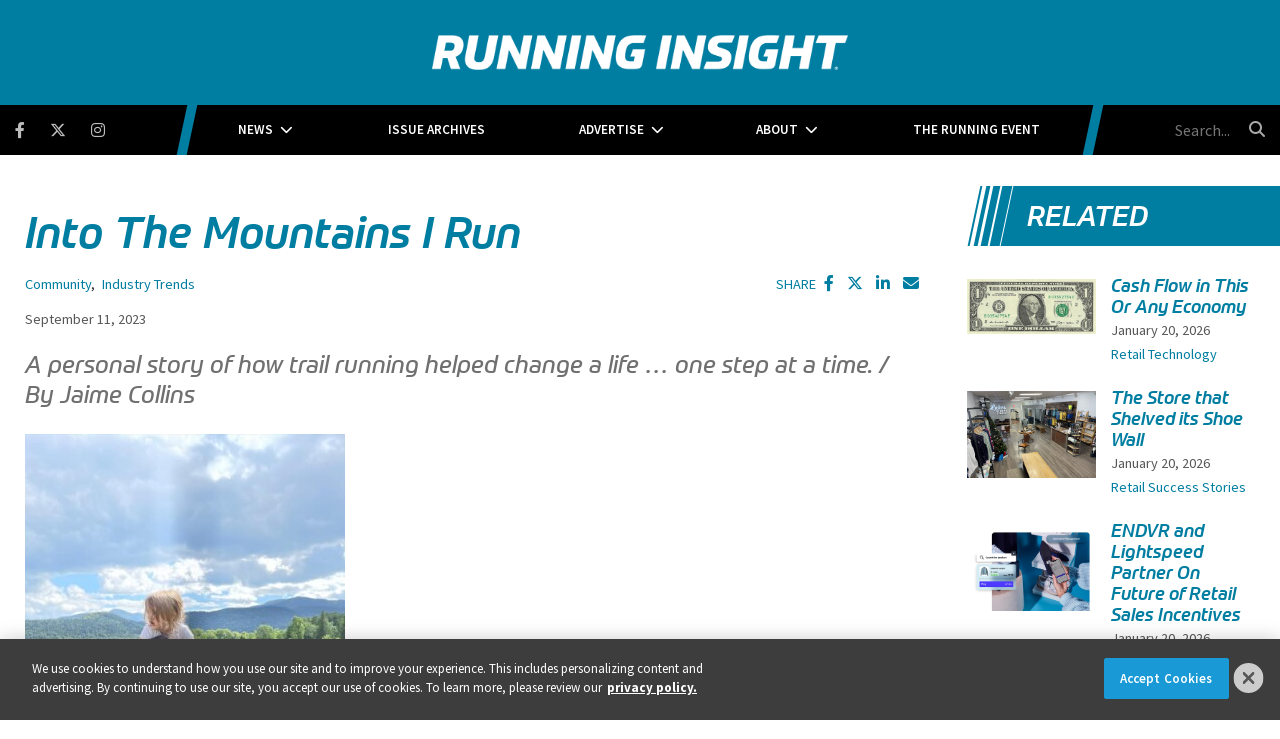

--- FILE ---
content_type: text/html; charset=UTF-8
request_url: https://www.runninginsight.com/into-the-mountains-i-run
body_size: 10614
content:
<!DOCTYPE html><html lang="en"><head> <meta charset="utf-8"><meta http-equiv="X-UA-Compatible" content="IE=edge"><meta name="viewport" content="width=device-width, initial-scale=1"><meta name="csrf_token" content="AFYnh6d6HPXFLZtn5EaBDZnUFA5VZFgJrlRhizll"> <meta property="og:description" content="A personal story of how trail running helped change a life … one step at a time. / By Jaime Collins"> <meta property="title" content="Into The Mountains I Run"> <meta property="og:title" content="Into The Mountains I Run"> <meta name="robots" content="noarchive"> <script type="application/ld+json">{"@context":"https:\/\/schema.org","@type":"Article","datePublished":"2023-09-11T18:59:00.000000Z","dateModified":"2023-09-12T14:00:57.000000Z"}</script> <title>Into The Mountains I Run | Running Insight</title> <link rel="canonical" href="https://www.runninginsight.com/into-the-mountains-i-run" /><link rel="apple-touch-icon-precomposed" sizes="144x144" href="https://www.runninginsight.com/www.runninginsight.com/img/apple-touch-icon-144x144.png" /><link rel="apple-touch-icon-precomposed" sizes="152x152" href="https://www.runninginsight.com/www.runninginsight.com/img/apple-touch-icon-152x152.png" /><link rel="icon" type="image/png" href="https://www.runninginsight.com/www.runninginsight.com/img/favicon-32x32.png" sizes="32x32" /><link href="https://www.runninginsight.com/www.runninginsight.com/img/favicon.ico" rel="shortcut icon" type="image/x-icon"> <link href="https://www.runninginsight.com/css/core/public/css/front-end.css?v=6.1.1" rel="stylesheet"><link href="https://www.runninginsight.com/www.runninginsight.com/css/main.css?v=d232e6bef19c55ad801b110e457d43f33a5542d1
" rel="stylesheet"><base href="/" /> <!-- Google Tag Manager --> <!-- Production Tag --> <script nonce="DeqlXcLmltunbB98NAKSjA==">(function(w,d,s,l,i){w[l]=w[l]||[];w[l].push({'gtm.start': new Date().getTime(),event:'gtm.js'});var f=d.getElementsByTagName(s)[0], j=d.createElement(s),dl=l!='dataLayer'?'&l='+l:'';j.async=true;j.src= 'https://www.googletagmanager.com/gtm.js?id='+i+dl;f.parentNode.insertBefore(j,f); })(window,document,'script','dataLayer', 'GTM-K3Z2CX6');</script> <script nonce="DeqlXcLmltunbB98NAKSjA=="> window.dataLayer = window.dataLayer || []; function gtag(){dataLayer.push(arguments);} gtag('js', new Date()); gtag('config', 'GTM-K3Z2CX6'); </script> <!-- End Google Tag Manager --><script nonce="DeqlXcLmltunbB98NAKSjA=="> window.Laravel = {"csrfToken":"AFYnh6d6HPXFLZtn5EaBDZnUFA5VZFgJrlRhizll","auth_user":null,"message":"","version":"v6.1.1"}</script></head><body ng-app="frontendApp" class="dc-angular into-the-mountains-i-run dc-env-production mj standard-two-col standard-2-col- "><!-- Google Tag Manager (noscript) --> <noscript><iframe src="https://www.googletagmanager.com/ns.html?id=GTM-K3Z2CX6" height="0" width="0" style="display:none;visibility:hidden"></iframe></noscript> <!-- End Google Tag Manager (noscript) --><!-- If you wanted to style member view vs non-member view --><!-- Or just logged in vs not logged in --><div class="user--not-logged-in"><!-- Update Header Block ID below --><header> <div class="t3p0-row row ad__billboard"><div class="t3p0-col col-sm-12 no-padding"><div class="t3p0-field t3p0-field-block t3p0-unlocked-content"><div class="t3p0-row row "><div class="t3p0-col col-sm-12"><div class="t3p0-field t3p0-field-wysiwyg t3p0-has-value t3p0-unlocked-content"><!-- AdGlare: Running Insight Billboard --><p style="text-align: center;"><span id="zone933886781"></span></p><script async="" src="//ag.divcom.com/?933886781"></script></div></div></div> </div></div></div><div class="t3p0-row row header--upper"><div class="t3p0-col col-sm-12"><div class="logo-wrapper"><div class="t3p0-row row "><div class="t3p0-col col-sm-12 no-padding"><a href="/" title="Running Insight"><div class="t3p0-field t3p0-field-wysiwyg logo-inner t3p0-no-value t3p0-unlocked-content"></div></a></div></div><h1 style="position: absolute;font-size: 1rem;left: 0;right: 0;top: 0;">Running Insight</h1></div><div class="menu-bar"><div class="container-fluid--padding nav-wrap"><div class="nav-wrap-inner"><div class="t3p0-row row no-padding"><div class="t3p0-col col-sm-3 social-icons--container"><div class="sticky-logo-wrap"><a href="/" class="sticky-logo" title="Running Insight"><div class="t3p0-field t3p0-field-wysiwyg t3p0-no-value t3p0-unlocked-content"></div></a></div><div class="t3p0-field t3p0-field-block t3p0-unlocked-content"><div class="t3p0-row row "><div class="t3p0-col col-sm-12"><div class="t3p0-field t3p0-field-wysiwyg social-icons t3p0-has-value t3p0-unlocked-content"><p><a class="fab fa-facebook-f" href="https://www.facebook.com/RunningInsightMag" target="_blank" rel="noopener noreferrer" title="Facebook"></a></p><p><a class="fab fa-brands fa-x-twitter" href="https://twitter.com/InsightRunning" target="_blank" rel="noopener noreferrer" title="Twitter"></a></p><p><a class="fab fa-instagram" href="https://www.instagram.com/runninginsightmag" target="_blank" rel="noopener noreferrer" title="Instagram"></a></p></div></div></div> </div></div><div class="t3p0-col col-sm-6 main-nav--container"><div class="t3p0-field t3p0-field-menu main-nav t3p0-unlocked-content"><nav><!-- place inside class "main-nav" for main menu functionality --> <span class="sub-toggle sub-toggle--main toggle-closed"><span class="toggle-lines line-1"></span><span class="toggle-lines line-2"></span><span class="toggle-lines line-3"></span><span class="sub-toggle--title">Menu</span></span> <ul class="with-dropdowns menu-closed"> <li class="has-children news" > <a href="/news" target="_self" > News </a> <i class="fas fa-chevron-down sub-toggle toggle-closed"></i> <ul class="menu-closed"> <li > <a href="/news/community" target="_self" > Community </a> </li> <li > <a href="/news/event-management" target="_self" > Event Management </a> </li> <li > <a href="/news/industry-trends" target="_self" > Industry Trends </a> </li> <li > <a href="/news/marketing" target="_self" > Marketing </a> </li> <li > <a href="/news/merchandising" target="_self" > Merchandising </a> </li> <li > <a href="/news/products" target="_self" > Products </a> </li> <li > <a href="/news/retail-technology" target="_self" > Retail Technology </a> </li> </ul> </li> <li > <a href="/issue-archives" target="_self" > Issue Archives </a> </li> <li class="has-children " > <a href="/about/advertise" target="_self" > Advertise </a> <i class="fas fa-chevron-down sub-toggle toggle-closed"></i> <ul class="menu-closed"> <li > <a href="/editorial-calendar" target="_self" > Editorial Calendar </a> </li> <li > <a href="/about/advertise" target="_self" > Media Kit </a> </li> </ul> </li> <li class="has-children " > <a href="/about" target="_self" > About </a> <i class="fas fa-chevron-down sub-toggle toggle-closed"></i> <ul class="menu-closed"> <li > <a href="/about/authors" target="_self" > Authors </a> </li> <li > <a href="/about/contact" target="_self" > Contact </a> </li> </ul> </li> <li > <a href="/events" target="_self" > The Running Event </a> </li> </ul> </nav> <!-- main nav wrapper --></div></div><div class="t3p0-col col-sm-3 search-box--container"><div class="t3p0-field t3p0-field-block search-box t3p0-unlocked-content"><div class="t3p0-row row "><div class="t3p0-col col-sm-12"><div class="t3p0-field t3p0-field-wysiwyg t3p0-has-value t3p0-unlocked-content"><form method="GET" action="/search" class="eSearch"><input name="term" aria-label="search field" class="searchField" placeholder="Search..." type="text" autocomplete="off" /><button type="submit" aria-label="search button" class="searchIconBtn"><i class="fa fa-search" aria-hidden="true"></i> </button></form></div></div></div> </div></div></div></div></div></div></div></div><div class="header--lower"><div class="inner-lower-header"><div class="t3p0-row row "><div class="t3p0-col col-sm-12 our-event-partners"><div class="t3p0-field t3p0-field-blade t3p0-unlocked-content"><ul> <li><a class="link--login" href="#login" onclick="return false;">Login</a></li></ul> </div></div></div></div></div> </header><div class="container-fluid cms-section"> <div class="t3p0-row row container article-container"><main><div class="t3p0-col col-sm-8"><div class="t3p0-field t3p0-field-block t3p0-unlocked-content"><div class="t3p0-row row "><div class="t3p0-col col-sm-12"><div class="t3p0-field t3p0-field-wysiwyg t3p0-has-value t3p0-unlocked-content"><!-- AdGlare: Running Insight Leaderboard --><p style="text-align: center;"><span id="zone820598572"></span></p><script async="" src="//ag.divcom.com/?820598572"></script></div></div></div> </div><div class="t3p0-field t3p0-field-field t3p0-unlocked-content"><h1> Into The Mountains I Run </h1></div><div class="t3p0-row row below-title-section"><div class="t3p0-col col-sm-8"><div class="t3p0-field t3p0-field-taxonomy taxonomy-wrap t3p0-unlocked-content"><ul> <li><a href="/news/community">Community</a></li> <li><a href="/news/industry-trends">Industry Trends</a></li> </ul></div><div class="t3p0-field t3p0-field-taxonomy brand__tags t3p0-unlocked-content"><ul> </ul></div><div class="t3p0-field t3p0-field-field publish-date-wrap t3p0-unlocked-content">September 11, 2023</div><div class="t3p0-field t3p0-field-content author-name-wrap t3p0-no-value t3p0-unlocked-content"><a href="/into-the-mountains-i-run" title="Into The Mountains I Run"><!-- unable to render content field d6ab9fbc-47d5-4285-a451-98b8a83f90f1 --></a></div></div><div class="t3p0-col col-sm-4"><div class="t3p0-field t3p0-field-block social-share-wrap t3p0-unlocked-content"><div class="t3p0-row row "><div class="t3p0-col col-sm-12"><div class="t3p0-field t3p0-field-wysiwyg social-share t3p0-has-value t3p0-unlocked-content"><p>SHARE <i data-network="facebook" class="fab fa-facebook-f st-custom-button"></i> <i data-network="twitter" class="fab fa-brands fa-x-twitter st-custom-button"></i> <i data-network="linkedin" class="fab fa-linkedin-in st-custom-button"></i> <i data-network="email" class="fas fa-envelope st-custom-button"></i></p></div></div></div> </div></div></div><div class="t3p0-field t3p0-field-text headliner t3p0-has-value t3p0-unlocked-content"><h4> A personal story of how trail running helped change a life … one step at a time. / By Jaime Collins </h4></div><div class="t3p0-field t3p0-field-file article-featured-image t3p0-unlocked-content"><figure> <img data-original="https://s3.divcom.com/www.runninginsight.com/images/Jaime%20and%20granddaughter%20Zoe%20on%20the%20Orchard%20Trail%20at%20Heaven%20Hill.JPG.small.400x400.jpg" alt="" title="" class="img-responsive"> <figcaption class="t3p0-field-file-caption">Jaime Collins and her granddaughter Zoe stop for a moment on the Orchard Trail at Heaven Hill.</figcaption></figure> </div><div class="t3p0-field t3p0-field-wysiwyg article-body t3p0-has-value t3p0-unlocked-content"><p class="p1">I<span class="s1"><span class="Apple-converted-space">&nbsp;</span>was about seven when I had my first solo mountain adventure. With a bear bell on my belt and both fear and joy coursing simultaneously through me, I was running far ahead of my parents on a wilderness trail in Glacier National Park. Childhood was different in the 1960s and &rsquo;70s and my parents did little to discourage my independence. I&rsquo;m grateful for it because that day I took my first steps on a journey that has not only been my life, but also changed my life. <span class="Apple-converted-space">&nbsp;</span></span></p><p class="p3"><span class="s1">I absolutely love who I am, where I am and what I do. Though my life&rsquo;s path to this idyllic existence is a complex story, it all hinged, in retrospect, on one singular part of who I am. One that goes way back to that first solo mountain adventure &mdash; trail running.</span></p><p class="p3"><span class="s1">We are all different people, so naturally our experiences as trail runners are all different. My unique life experiences, including my father&rsquo;s guidance, my love of the Earth and my journey as a transgender woman, all shaped my development and as a trail runner. Now, after 45 years of running, including thousands of miles on seriously technical trails deep into the wilderness, it is a part of me. Part of my soul. And this is my story. <span class="Apple-converted-space">&nbsp;</span></span><span class="s1"></span></p><h6 class="p2"><span class="s1"><b>The Story of a Trail Runner</b></span></h6><p class="p3"><span class="s2">Born and raised in rural Wisconsin, I grew up pretending as best I could to be the boy everyone believed me to be. Today, I am my true self, an athletic mountain woman living and thriving in the six-million-acre Adirondack Park of upstate New York, a forest preserve greater in size than Yellowstone, Everglades, Glacier and Grand Canyon National Parks combined. When I&rsquo;m not running or skiing or doing something equally as joyful with my wife and grandchildren, my job at the New York State Olympic Regional Development Authority has me telling the inspiring stories of athletes at all levels and the world class recreation that abounds in the Olympic Village of Lake Placid &mdash; one of just three places on Earth to have hosted the Winter Games twice.<span class="Apple-converted-space">&nbsp;</span></span></p><p class="p3"><span class="s1">I first began to see myself as a runner in the summer of 1978, when before entering high school I decided to join the cross-country team. Back then I didn&rsquo;t think much about the sport or what I was doing. I just wanted to be part of the team. I didn&rsquo;t stick with the team beyond that first year, but I did stick with running.<span class="Apple-converted-space">&nbsp;</span></span></p><p class="p3"><span class="s1">I had plenty of friends, but that team environment was difficult because all through my young life I felt different. Vivid recollections of wanting to see a girl in my mirror &ndash; as true as they were to me personally &ndash; quietly undermined my social life. The boy reflected back at me didn&rsquo;t fit my internal perception of who I was. I had no understanding why I felt this, no words with which to even think about it, and no one I could talk to. Day after day, week after week, year after year everything around me from parents to school to media taught who I was supposed to be and what I learned was to hide and pretend. To survive by pushing down my shame and creating a version of me the world expected.<span class="Apple-converted-space">&nbsp;</span></span></p><p class="p3"><span class="s1">Thankfully, I was also spending time in nature and connecting deeply with it. My father nurtured that in me. He was a professor of geology and geography, so family vacations in the Rockies were a regular thing. He would abruptly stop our yellow station wagon and we&rsquo;d all climb out to hear a lecture on the local rocks and landscape. Those times traveling across the western states were magical for me.<span class="Apple-converted-space">&nbsp;</span></span></p><p class="p3"><span class="s1">Mountains and forests felt like places I belonged. As often as I could I sought solitude in the forest and immersion in nature. It was healing and helped me survive. As a teen I came to feel the relative ease and comfort the outdoors afforded me. Naturally, I combined my growing devotion to running with my need for nature.<span class="Apple-converted-space">&nbsp;</span></span></p><p class="p3"><span class="s1">In my 20s, I spent a couple years living in giant cities in Asia and Europe trying to find myself. As my passion for running grew, I was also gaining experience as a leader and a marketing and communications expert and my confidence was growing. I was also training seriously and trail running often.<span class="Apple-converted-space">&nbsp;</span></span></p><p class="p3"><span class="s1">Always though, I yearned for a life in the mountains and it wasn&rsquo;t long before I latched onto the idea of buying a business in a mountain town, an idea that quickly became a goal. I wanted to share the joy and freedom I felt there with my wonderful wife and I yearned for my children to grow up with that beauty in their backyard.<span class="Apple-converted-space">&nbsp;</span></span><span class="s1"></span></p><h6 class="p2"><span class="s1"><b>Running a Business<span class="Apple-converted-space">&nbsp;</span></b></span></h6><p class="p3"><span class="s1">After pursuing a few possibilities in Colorado, I came across an ad for a small European style inn and restaurant for sale in Lake Placid, NY. Knowing nothing else about it but what I saw as a 16-year-old kid watching the 1980 Winter Olympics, my mind was flooded with memories of my Wisconsin hockey heroes and speed-skater Eric Heiden smashing limitations and performing miracles. Pushing my own perceived limitations aside, I was soon driving into the Adirondacks for the first time. A few months later, we were moving across country.<span class="Apple-converted-space">&nbsp;</span></span></p><p class="p3"><span class="s3">That first summer I worked hard on our new business and also ran regularly into the mountains. There I began discovering the beauty of the Boreal Forest and the Adirondack High Peaks region.<span class="Apple-converted-space">&nbsp;</span></span></p><p class="p3"><span class="s2">Though a lot of my training and trail running was always and remains always a solo endeavor, I met new friends with whom I eventually racked up tens of thousands of miles trail running, cross-country skiing, cycling and swimming. Having witnessed the local Iron distance triathlon, I caught that bug, too, and although trail running remains my summertime focus, doing that 140-mile race further erased mental and physical limitations and inspired previously unimaginable days of mountain running.<span class="Apple-converted-space">&nbsp;</span></span></p><p class="p3"><span class="s1">There is something mystical, even magical about distance running on Adirondack trails. Worldly worries and even time disappear. Out there my spirit is immersed in wilderness, infused with calm and astonished by the primordial beauty around me. My endurance and agility are through-the-roof strong, even at 59-years old. At the same time, my love for the natural world brings me time and again to a complete standstill, pausing to behold the miniature treasures at my feet, which fill me with awe as much as the vastness and views.<span class="Apple-converted-space">&nbsp;</span></span></p><p class="p3"><span class="s1">Trail running has the power to change one&rsquo;s perspective. And it can also change one&rsquo;s life. One way it did for me was to infuse me with the courage and the sense of self I needed to accept my being transgender and love myself for all I am. Even in the face of a world that insists I no longer deserve the same protection, opportunity and experience in life as the next person, I found the strength within to end my decades of self-persecution.<span class="Apple-converted-space">&nbsp;</span></span></p><p class="p3"><span class="s1">I had been imprisoned all my life in the wrong gender and time had come to step away from the irrational fears and prejudices and finally stand tall in the face of the inevitable judgement of others. No one should ever have to hide in shame their entire lives simply for who they are. <span class="Apple-converted-space">&nbsp;</span></span></p><p class="p3"><span class="s1">Through that process, the harsh realities of life as a transgender woman bestowed on me a beautiful and powerful gift. An acute awareness of my many privileges in my life, some of which I lost in my transition, and one new one I&rsquo;m beyond grateful for &mdash; living true to myself.<span class="Apple-converted-space">&nbsp;</span></span></p><p class="p3"><span class="s1">In these ways trail running for me is far more than an enjoyable outdoor fitness activity. It is personal growth. It is mental health. It is therapy and healing. It is inspiration. It is strength and confidence. It is transformation. It is creating a better future. It is love. And it is peace.&nbsp;</span><span class="s1"></span></p><p class="p3"><span class="s1">_______</span><span class="s1"></span></p><h6 class="p1"><span class="s1"><b>Meeting the Challenge of the Trail</b></span></h6><p class="p2"><span class="s1">The author&rsquo;s love of trail running combined with extensive experience in business leadership, marketing and in meeting life&rsquo;s challenges affords her some unconventional thoughts on success in trail running merchandising.<span class="Apple-converted-space">&nbsp;</span></span></p><p class="p2"><span class="s1"><strong>1. Establish yourself or your business as genuine leaders in the trail running community and demonstrate that leadership by nurturing that community.</strong><b> </b>Being a leader can mean many things: Connections, Compassion, Culture, Commitment and Communication. What you do on a daily basis will define each of these.<span class="Apple-converted-space">&nbsp;</span></span></p><p class="p2"><span class="s1"><strong>2. Articulate and live a set of core values to serve as a foundation for all business and personal behavior</strong><b>. </b>A good place to start is considering the Olympic values of Friendship, Respect, Excellence, Equality, Determination, Inspiration, Courage and Unity. Two others I find indispensable are integrity and kindness.<span class="Apple-converted-space">&nbsp;</span></span></p><p class="p2"><span class="s1"><strong>3. Commit to welcoming everyone.</strong><b> </b>One Gallup poll puts the percentage of the LGBTQ population in the U.S. at 13 percent. If we look just at Gen Z, it&rsquo;s 21 percent. And that&rsquo;s just my community; the many other types of diversity translate to many more potential customers. Besides that, it&rsquo;s the right thing to do. So, take initiative to learn the language of diversity and understand the experiences and challenges of others. Put a sign on your front door that explicitly and very visibly declares you welcome everyone. Recruit diverse team members and educate them to provide service that values and respects everyone.<span class="Apple-converted-space">&nbsp;</span></span></p><p class="p2"><span class="s1"><strong>4. Create opportunities for trail running that provide safe, inclusive, accepting spaces for everyone. </strong>That includes not only the standard definitions of diversity, but also all levels of ability and experience. Let&rsquo;s face it, this sport is intimidating for many. A welcoming, weekly casual run or training opportunity will bring new people into the sport and help them grow in it. It will also affirm your reputation in the hearts of your customers, which is vital because it&rsquo;s not a brand&rsquo;s tangibles that matter most, it&rsquo;s how your customers and potential customers feel about you. My favorite place on Earth, Mt. Van Hoevenberg, did this recently and it is greatly elevating awareness of their trails as a place to run as well as ski.<span class="Apple-converted-space">&nbsp;</span></span></p><p class="p2"><span class="s1"><strong>5. The lives of marginalized groups have taken steps backward in recent years. These communities need support from real allies willing to take action.</strong><b> </b>Reach out and find ways to make a difference. Words alone make no difference in the lives of real people. Want diverse people to really see you and love you? Get active in community organizations. Challenge discriminatory behavior rather than remaining silent or neutral. Stand up and be heard. Advocate for others. Creating an inclusive and respectful brand will involve some discomfort along the way, but this is part of making the world a better place and forging an authentically compassionate brand.<span class="Apple-converted-space">&nbsp;</span></span></p><p class="p3"><span class="s1"></span></p><p class="p3"></p></div><div class="t3p0-field t3p0-field-text subhead-wrap background-slant-right-side about-the-author t3p0-has-value t3p0-unlocked-content"><h3> About the Author </h3></div><div class="t3p0-row row article-author author-below-article-body"><div class="t3p0-col col-sm-2"><div class="t3p0-field t3p0-field-content author-image t3p0-no-value t3p0-unlocked-content"><a href="/into-the-mountains-i-run" title="Into The Mountains I Run"><!-- unable to render content field 4cef2d15-cd93-4bc6-b7de-de40c6d290b5 --></a></div></div><div class="t3p0-col col-sm-10"><div class="t3p0-field t3p0-field-content t3p0-no-value t3p0-unlocked-content"><a href="/into-the-mountains-i-run" title="Into The Mountains I Run"><!-- unable to render content field d6ab9fbc-47d5-4285-a451-98b8a83f90f1 --></a></div><div class="t3p0-field t3p0-field-content job-title t3p0-no-value t3p0-unlocked-content"><!-- unable to render content field 4067b50f-c376-466f-b965-1139fbf37af1 --></div><div class="t3p0-field t3p0-field-content author-bio-wrap t3p0-no-value t3p0-unlocked-content"><!-- unable to render content field 1fcec187-26d8-4110-b8b8-039a9fc76ad2 --></div></div></div><div class="t3p0-field t3p0-field-block t3p0-unlocked-content"><div class="t3p0-row row "><div class="t3p0-col col-sm-12"><div class="t3p0-field t3p0-field-wysiwyg t3p0-has-value t3p0-unlocked-content"><div id="disqus_thread"></div><p><script type="text/javascript">// <![CDATA[
/**
* RECOMMENDED CONFIGURATION VARIABLES: EDIT AND UNCOMMENT THE SECTION BELOW TO INSERT DYNAMIC VALUES FROM YOUR PLATFORM OR CMS.
* LEARN WHY DEFINING THESE VARIABLES IS IMPORTANT: https://disqus.com/admin/universalcode/#configuration-variables*/
/*
var disqus_config = function () {
this.page.url = PAGE_URL; // Replace PAGE_URL with your page's canonical URL variable
this.page.identifier = PAGE_IDENTIFIER; // Replace PAGE_IDENTIFIER with your page's unique identifier variable
};
*/
(function() { // DON'T EDIT BELOW THIS LINE
var d = document, s = d.createElement('script');
s.src = 'https://running-insight.disqus.com/embed.js';
s.setAttribute('data-timestamp', +new Date());
(d.head || d.body).appendChild(s);
})();
// ]]></script></p><noscript>Please enable JavaScript to view the <a href="https://disqus.com/?ref_noscript">comments powered by Disqus.</a></noscript></div></div></div> </div><div class="hidden"><div class="t3p0-field t3p0-field-select t3p0-has-value t3p0-unlocked-content">No</div></div></div></main><div class="t3p0-col col-sm-4 sidebar"><div class="t3p0-field t3p0-field-block t3p0-unlocked-content"><div class="t3p0-row row "><div class="t3p0-col col-sm-12"><div class="related-articles-wrap"><div class="related-articles-subhead-wrap"><h3>Related</h3></div><div class="t3p0-field t3p0-field-collection t3p0-unlocked-content"><!-- t3p0-collection-d2784d8c-539d-45a2-a29b-fad9b3e5e827--><div class="t3p0-row row related"><div class="t3p0-col col-sm-12"><div class="t3p0-row row "><div class="t3p0-col col-sm-4"><div class="t3p0-field t3p0-field-file t3p0-unlocked-content"><a href="/cash-flow-in-this-or-any-economy" title="Cash Flow in This Or Any Economy"> <figure> <img data-original="https://s3.divcom.com/www.runninginsight.com/images/US_one_dollar_bill,_obverse,_series_2009.jpg.medium.800x800.jpg" alt="" title="" class="img-responsive"> <figcaption class="t3p0-field-file-caption"></figcaption></figure> </a> </div></div><div class="t3p0-col col-sm-8"><div class="t3p0-field t3p0-field-field t3p0-unlocked-content"><h3> <a href="/cash-flow-in-this-or-any-economy"> Cash Flow in This Or Any Economy </a> </h3></div><div class="t3p0-field t3p0-field-field publish-date t3p0-unlocked-content">January 20, 2026</div><div class="t3p0-field t3p0-field-taxonomy sidebar-category t3p0-unlocked-content"><ul> <li><a href="/news/retail-technology">Retail Technology</a></li> <li><a href="/news/retail-success-stories">Retail Success Stories</a></li> </ul></div></div></div></div></div><div class="t3p0-row row related"><div class="t3p0-col col-sm-12"><div class="t3p0-row row "><div class="t3p0-col col-sm-4"><div class="t3p0-field t3p0-field-file t3p0-unlocked-content"><a href="/the-store-that-shelved-its-shoe-wall" title="The Store that Shelved its Shoe Wall"> <figure> <img data-original="https://s3.divcom.com/www.runninginsight.com/images/LakesRunning LEAD.png.medium.800x800.png" alt="" title="" class="img-responsive"> <figcaption class="t3p0-field-file-caption"></figcaption></figure> </a> </div></div><div class="t3p0-col col-sm-8"><div class="t3p0-field t3p0-field-field t3p0-unlocked-content"><h3> <a href="/the-store-that-shelved-its-shoe-wall"> The Store that Shelved its Shoe Wall </a> </h3></div><div class="t3p0-field t3p0-field-field publish-date t3p0-unlocked-content">January 20, 2026</div><div class="t3p0-field t3p0-field-taxonomy sidebar-category t3p0-unlocked-content"><ul> <li><a href="/news/retail-success-stories">Retail Success Stories</a></li> </ul></div></div></div></div></div><div class="t3p0-row row related"><div class="t3p0-col col-sm-12"><div class="t3p0-row row "><div class="t3p0-col col-sm-4"><div class="t3p0-field t3p0-field-file t3p0-unlocked-content"><a href="/endvr-and-lightspeed-partner-on-future-of-retail-sales-incentives" title="ENDVR and Lightspeed Partner On Future of Retail Sales Incentives"> <figure> <img data-original="https://s3.divcom.com/www.runninginsight.com/images/lightspeed for ricom.jpg.medium.800x800.jpg" alt="" title="" class="img-responsive"> <figcaption class="t3p0-field-file-caption"></figcaption></figure> </a> </div></div><div class="t3p0-col col-sm-8"><div class="t3p0-field t3p0-field-field t3p0-unlocked-content"><h3> <a href="/endvr-and-lightspeed-partner-on-future-of-retail-sales-incentives"> ENDVR and Lightspeed Partner On Future of Retail Sales Incentives </a> </h3></div><div class="t3p0-field t3p0-field-field publish-date t3p0-unlocked-content">January 20, 2026</div><div class="t3p0-field t3p0-field-taxonomy sidebar-category t3p0-unlocked-content"><ul> <li><a href="/news/retail-technology">Retail Technology</a></li> </ul></div></div></div></div></div><div class="t3p0-row row related"><div class="t3p0-col col-sm-12"><div class="t3p0-row row "><div class="t3p0-col col-sm-4"><div class="t3p0-field t3p0-field-file t3p0-unlocked-content"><a href="/with-eyes-wide-open" title="With Eyes Wide Open"> <figure> <img data-original="https://s3.divcom.com/www.runninginsight.com/images/Runners Republic Shoe Wall.jpg.medium.800x800.jpg" alt="" title="" class="img-responsive"> <figcaption class="t3p0-field-file-caption"></figcaption></figure> </a> </div></div><div class="t3p0-col col-sm-8"><div class="t3p0-field t3p0-field-field t3p0-unlocked-content"><h3> <a href="/with-eyes-wide-open"> With Eyes Wide Open </a> </h3></div><div class="t3p0-field t3p0-field-field publish-date t3p0-unlocked-content">January 20, 2026</div><div class="t3p0-field t3p0-field-taxonomy sidebar-category t3p0-unlocked-content"><ul> <li><a href="/news/industry-trends">Industry Trends</a></li> </ul></div></div></div></div></div><div class="t3p0-row row related"></div> </div></div><div class="t3p0-field t3p0-field-block t3p0-unlocked-content"><div class="t3p0-row row skyscraper__ad"><div class="t3p0-col col-sm-12"><div class="t3p0-field t3p0-field-wysiwyg t3p0-has-value t3p0-unlocked-content"><!-- AdGlare: Running Insight Billboard Ad --><div style="text-align: center;"><span id="zone843686142"></span></div><script async="" src="//ag.divcom.com/?843686142"></script></div></div></div> </div><div style="height:40px;display:block;"></div><div class="t3p0-field t3p0-field-block block__subscribe-homepage t3p0-unlocked-content"><div class="t3p0-row row "><div class="t3p0-col col-sm-12"><div class="t3p0-field t3p0-field-wysiwyg t3p0-has-value t3p0-unlocked-content"><h3>Subscribe to Running Insight</h3><p>The news magazine for running specialty retailers.</p><p><script src="//discover.divcom.com/js/forms2/js/forms2.min.js"></script></p><form id="mktoForm_4710"></form><p><script>// <![CDATA[
MktoForms2.loadForm("//discover.divcom.com", "756-FWJ-061", 4710);
// ]]></script></p></div></div></div> </div><div class="t3p0-field t3p0-field-block t3p0-unlocked-content"><div class="t3p0-row row "><div class="t3p0-col col-sm-12"><div class="t3p0-field t3p0-field-wysiwyg sidebar-ad t3p0-has-value t3p0-unlocked-content"><!-- AdGlare: Running Insight Medium Rectangle 1 --><p><span id="zone980212470"></span><script async="" src="//ag.divcom.com/?980212470"></script></p></div></div></div> </div><div class="t3p0-field t3p0-field-block t3p0-unlocked-content"><div class="t3p0-row row "><div class="t3p0-col col-sm-12"><div class="t3p0-field t3p0-field-wysiwyg sidebar-ad t3p0-has-value t3p0-unlocked-content"><!-- AdGlare: Running Insight Medium Rectangle 7 --><p><span id="zone276532968"></span><script async="" src="//ag.divcom.com/?276532968"></script></p></div></div></div> </div><div class="cta-background-slanted" style="display: none;"><div class="t3p0-field t3p0-field-block t3p0-unlocked-content"><div class="subhead-cta-wrap"><h3 class="subhead-cta">Upcoming Events</h3></div><div class="t3p0-row row upcoming-events-cta"><div class="t3p0-col col-sm-12"><div class="t3p0-field t3p0-field-file upcoming-event-bg-image t3p0-unlocked-content"><figure> <img data-original="https://divcomplatformstaging.s3.amazonaws.com/ri-staging.divcomstaging.com/images/eae7d287e0fdbd4493189e84af323b3a.png" alt="" title="" class="img-responsive"> <figcaption class="t3p0-field-file-caption"></figcaption></figure> </div><div class="t3p0-field t3p0-field-file cta-logo t3p0-unlocked-content"><figure> <img data-original="https://divcomplatformstaging.s3.amazonaws.com/ri-staging.divcomstaging.com/images/TRE19_logo_reversed_rgb_stacked.png.medium.800x800.png" alt="" title="" class="img-responsive"> <figcaption class="t3p0-field-file-caption"></figcaption></figure> </div><div class="t3p0-field t3p0-field-wysiwyg date-location t3p0-has-value t3p0-unlocked-content"><h3 style="text-align: center;">DECEMBER 1-3, 2020</h3><h3 style="text-align: center;">AUSTIN CONVENTION CENTER</h3></div><div class="t3p0-field t3p0-field-wysiwyg register-now-btn-wrap t3p0-has-value t3p0-unlocked-content"><p><a href="https://www.therunningevent.com/" class="btn-wrap" title="Learn More">Learn More</a></p></div></div></div> </div></div></div></div> </div></div></div> </div></div><!-- Update Footer Block below --> <footer> <div class="t3p0-row row container"><div class="t3p0-col col-sm-3"><div class="t3p0-field t3p0-field-wysiwyg t3p0-has-value t3p0-unlocked-content"><h3>Contact</h3></div><div class="t3p0-field t3p0-field-wysiwyg t3p0-has-value t3p0-unlocked-content"><p style="text-align: center;">Christina Henderson<br />Executive Director<br /><a href="/cdn-cgi/l/email-protection#e7848f8289838295948889a7838e9184888ac984888a"><span class="__cf_email__" data-cfemail="83e0ebe6ede7e6f1f0ecedc3e7eaf5e0eceeade0ecee">[email&#160;protected]</span></a><br />214-263-4706</p></div></div><div class="t3p0-col col-sm-3"><div class="t3p0-field t3p0-field-wysiwyg t3p0-has-value t3p0-unlocked-content"><h3>Advertise</h3></div><div class="t3p0-field t3p0-field-wysiwyg t3p0-has-value t3p0-unlocked-content"><p style="text-align: center;"><a href="/about/advertise" class="btn-wrap">2026 Media Kit</a></p></div></div><div class="t3p0-col col-sm-3"><div class="t3p0-field t3p0-field-wysiwyg t3p0-has-value t3p0-unlocked-content"><h3>Events</h3></div><div class="t3p0-field t3p0-field-wysiwyg footer-logos center t3p0-has-value t3p0-unlocked-content"><p><a href="https://www.therunningevent.com/" target="_blank" rel="noopener noreferrer" title="The Running Event"><img class="tre-logo" data-original="https://divcomplatformstaging.s3.amazonaws.com/ri-staging.divcomstaging.com/images/TRE19_logo_reversed_rgb_stacked.png.medium.800x800.png" alt="The Running Event" /></a><a href="https://www.therunningevent.com/best-running-stores/" target="_blank" rel="noopener noreferrer" title="Best Running Stores"><img class="brs-logo" data-original="https://divcomplatformstaging.s3.amazonaws.com/ri-staging.divcomstaging.com/images/tre19_brs_circle_stacked_logo_allwhite.png.medium.800x800.png" alt="Best Running Stores" /></a></p></div></div><div class="t3p0-col col-sm-3 footer__subscribe-col"><div class="t3p0-field t3p0-field-wysiwyg t3p0-has-value t3p0-unlocked-content"><h3>Subscribe</h3><p>Subscribe to Running Insight</p></div><div class="t3p0-field t3p0-field-wysiwyg t3p0-has-value t3p0-unlocked-content"><p><script data-cfasync="false" src="/cdn-cgi/scripts/5c5dd728/cloudflare-static/email-decode.min.js"></script><script src="//discover.divcom.com/js/forms2/js/forms2.min.js"></script></p><form id="mktoForm_4709"></form><p><script>// <![CDATA[
MktoForms2.loadForm("//discover.divcom.com", "756-FWJ-061", 4709);
// ]]></script></p></div></div></div> </footer></div><!--#loggedInContainer --></div><!--#mobileWrap --><!-- Platform Dependencies & JS --><script defer src="https://www.runninginsight.com/js/lib/site.min.js?v=6.1.1"></script><!-- If the Zendesk setting is being used lets pull in the chat widget --><script defer src="https://www.runninginsight.com/js/fontawesome/b1db5b805a.js"></script><!-- Site Theme Script Includes --><!-- Site Theme Javascript --><script defer src="https://www.runninginsight.com/www.runninginsight.com/js/lib/site.min.js?v=d232e6bef19c55ad801b110e457d43f33a5542d1
"></script><script src="https://www.runninginsight.com/js/jquery/jquery3.6.3.min.js"></script><script defer type="text/javascript" src="https://cdnjs.cloudflare.com/ajax/libs/flickity/2.2.2/flickity.pkgd.min.js"></script><!-- Login panel start --> <script nonce="DeqlXcLmltunbB98NAKSjA==" src="https://www.runninginsight.com/js/lib/login/dc-login.js?v=6.1.1"></script> <div id="loginPanelWrap"><div class="loginPanelContainer"> <div class="login"> <div class="row"> <div class="col-sm-8 login-col"> <div class="panel panel-default"><div id="closeLogin"></div> <div class="panel-heading">Login</div> <div class="panel-body"> <div id="loginPanelLoader"><i class="fa fa-spin fa-5x fa-refresh"></i></div> <div id="loginFormContainer"></div> </div> </div> </div> </div> </div> </div></div> <!-- Login panel end --><div class="t3p0-corporate-footer"> <div class="container"> <div class="row"> <div class="col-md-7 links"> <ul> <li><a href="https://www.divcom.com/privacy-policy/" target="_blank" rel="noopener" title="Privacy Policy">Privacy Policy</a></li> <li id="dsarLink"><a href="https://privacyportal.onetrust.com/webform/19d53e0c-5ddd-4941-8a39-c98296227ba6/3367a834-6fe4-49fe-b37f-6a2f4bf2c43b" target="_blank">DSAR Requests / Do Not Sell My Personal Info</a></li> <li><a href="https://www.divcom.com/terms" target="_blank" rel="noopener" title="Terms of Use">Terms of Use</a></li> <li><a href="https://www.divcom.com/divisions" target="_blank" rel="noopener" title="Locations">Locations</a></li> <li><a href="https://www.divcom.com/portfolio-products-services" target="_blank" rel="noopener" title="Events, Products &amp;amp; Services">Events, Products &amp; Services</a></li> </ul> </div> <div class="logo--dc"> <a href="https://www.divcom.com" target="_blank" rel="noopener" title="Diversified Communications"> <img src="https://d186djytkf4mr2.cloudfront.net/footer-logo/dc_fullcolor_white.svg" alt="Diversified Communications" width="125" height="26"> </a> </div> <div class="col-md-5 copyright"> &copy; 2026 Diversified Communications. All rights reserved. </div> </div> </div></div></body></html>

--- FILE ---
content_type: application/javascript
request_url: https://www.runninginsight.com/www.runninginsight.com/js/lib/site.min.js?v=d232e6bef19c55ad801b110e457d43f33a5542d1
body_size: 2539
content:
function ensureCssFileInclusion(e){for(var a=document.styleSheets,t=0,i=a.length;t<i;t++)if(a[t].href==e)return;var n=document.createElement("link");n.rel="stylesheet",n.href="https://www.runninginsight.com/www.runninginsight.com/css/fontawesome-all.min.css",document.getElementsByTagName("head")[0].appendChild(n)}function makeCollectionSlider(){$(".slider__homepage-featured").each((function(){$(".slider__homepage-featured .t3p0-row.row.collection__homepage-featured:last-child").remove(),$(".flickity-page-dots li.dot:last-child").remove(),$(".slider__homepage-featured .collection__homepage-featured").wrapAll('<div class="gallery js-flickity"></div>'),$(".slider__homepage-featured .collection__homepage-featured").wrap('<div class="gallery-cell"></div>'),$(this).fadeIn()}))}function hideFeaturedCategoryName(){$(".t3p0-field-taxonomy li").each((function(){$(this).text().indexOf("Featured")>=0&&$(this).remove()}))}function addComma(){$(".t3p0-field-taxonomy li").each((function(){$(this).length>=1&&$(this).append('<span class="cat-comma">,</span>')}))}$(document).ready((function(){winWidth=$(window).outerWidth(),$(window).resize((function(){winWidth=$(window).outerWidth()})),$(".sub-toggle").click((function(){$(this).toggleClass("toggle-closed toggle-open"),$(this).next("ul").toggleClass("menu-closed menu-open")})),$((function(){var e=location.pathname,a=function e(a,t){if(!t){a.matches("li")&&a.classList.add("current-page");var i=a.parentElement;null!=i&&i.matches("nav")||e(i)}};$("nav li a").each((function(){var t=$(this);if(-1!==t.attr("href").indexOf(e)&&"/"!=e){t.addClass("current-page");var i=this.parentElement;a(i)}}))})),$(".link--login").click((function(){!function(){$("#loginPanelWrap").fadeIn(),$("#loginPanelWrap").css({visibility:"visible",display:"block"}),winWidth<992&&($("body").css("overflow","hidden"),$("body").css("height","100%"),$("body").css("width","100%"),$("body").css("position","fixed"),$("body").removeClass("modal-open"),$("#loginPanelWrap").removeClass("modal"));winWidth>991&&($("body").addClass("modal-open"),$("#loginPanelWrap").addClass("modal"));$.get("/login",(function(e){$("#loginPanelLoader").hide(),$("#loginFormContainer").show().html($(e).find("form.form-vertical"))}))}()})),$("#closeLogin").click((function(){$("#loginPanelWrap").fadeOut(),$("#loginPanelWrap").css({visibility:"hidden",display:"none"}),$("#loginPanelLoader").show(),$("#loginFormContainer").hide().html(""),$("body").css("overflow","visible"),$("body").css("height","auto"),$("body").css("width","auto"),$("body").css("position","static")})),$(".default-collection-landing-layout .t3p0-field.t3p0-field-collection .t3p0-field-wysiwyg br").remove(),$(".default-collection-landing-layout .t3p0-field.t3p0-field-collection .t3p0-field-wysiwyg").each((function(){$(this).find("strong, ul, li, h3, code").contents().unwrap().wrap('<span class="excerpt-inner"></span>')})),$(".default-collection-landing-layout .t3p0-field.t3p0-field-collection .t3p0-field-wysiwyg p a").length&&$(this).removeAttr("href"),$(".default-collection-landing-layout .t3p0-field.t3p0-field-collection .t3p0-field.t3p0-field-wysiwyg").delay(100).fadeIn(300),$(".accordion").on("click",".accordion--header",(function(){$(this).toggleClass("active").next().slideToggle()})),$(".container--search").delay(100).fadeIn(300),$("a.btn-wrap, a.link--cta, aside button, .sidebar button, .article-body button, .page-body button, .checkout__checkout-btn, .password-reset .form-group .col-sm-6 button").wrap('<div class="btn-container"></div>'),$("#loginPanelLoader").prepend($('<div class="loader"><span class="single-line single-line-1"></span><span class="single-line single-line-2"></span><span class="single-line single-line-3"></span><span class="single-line single-line-4"></span></div>')),$(".homepage-layout .subscribe-block .col-sm-3, .article-container .subscribe-block .col-sm-3, .homepage-layout .subscribe-block .col-sm-9, .related-articles-wrap .related-articles-subhead-wrap, .recent-articles-wrap .recent-articles-subhead-wrap, .collection-landing-page-subscribe .subscribe-block .col-sm-3").addClass("background-slant-left-side"),$(".collection-landing-page-subscribe .subscribe-block .col-sm-9").addClass("background-slant-right-side"),$(".mw-calendar-btn").wrap('<div class="mw-calendar-btn-wrap"></div>'),$(".background-slant-right-side").append('<div class="slants"><div class="right-slant-one"></div><div class="right-slant-two"></div><div class="right-slant-three"></div><div class="right-slant-four"></div></div>'),$(".background-slant-left-side").prepend('<div class="slants"><div class="left-slant-one"></div><div class="left-slant-two"></div><div class="left-slant-three"></div><div class="left-slant-four"></div></div>'),$(".column--hero-column .background-five-slants-right").append('<div class="slants"><div class="right-slant-one"></div><div class="right-slant-two"></div><div class="right-slant-three"></div><div class="right-slant-four"></div><div class="right-slant-five"></div></div>'),$("a.read-more-link").wrap('<div class="read-more-link-wrap"></div>'),$(".first-featured .read-more-link-wrap, .second-featured .read-more-link-wrap, .news-featured .read-more-link-wrap, .main-collection .read-more-link-wrap").before('<div class="clear-fix"></div>'),$(".current-issue img").wrap('<a target="_blank" href="#"></a>'),$(".collection__current-issue img").wrap('<a target="_blank" href="#"></a>'),$(".issue-cover img").wrap('<a target="_blank" href="#"></a>'),$(".current-issue").each((function(){var e=$(this).find(".t3p0-field-text a").text();$(this).find(".t3p0-field-file a").attr("href",e)})),$(".issue-cover").each((function(){var e=$(this).find(".t3p0-field-text a").text();$(this).find(".t3p0-field-file a").attr("href",e)})),$(".collection__current-issue").each((function(){var e=$(this).find(".t3p0-field-text a").text();$(this).find(".view-current-issue h3 a").attr("href",e)})),$(".collection__current-issue").each((function(){var e=$(this).find(".t3p0-field-text a").text();$(this).find(".t3p0-field-file a").attr("href",e)})),$(".main-collection .featured-image").addClass("bg-image"),$(".latest-news-homepage-inner .featured-image").addClass("bg-image"),$(".news-featured .featured-image").addClass("bg-image"),$(".main-collection .featured-image a img").each((function(){$(".main-collection .featured-image a img").length&&$(this).closest(".bg-image").removeClass("bg-image")})),$(".latest-news-homepage-inner .featured-image a img").each((function(){$(".latest-news-homepage-inner .featured-image a img").length&&$(this).closest(".bg-image").removeClass("bg-image")})),$(".news-featured .featured-image a img").each((function(){$(".news-featured .featured-image a img").length&&$(this).closest(".bg-image").removeClass("bg-image")})),$(".author-bio-wrap.t3p0-has-value").each((function(){$(".author-bio-wrap.t3p0-has-value").length&&($(".author-below-article-body").show(),$(".subhead-wrap.about-the-author").show())})),$(".product-demo-new-product-gallery .video-wrapper").wrap('<a class="video-wrap-link"></a>'),$(".product-demo-new-product-gallery .row--three-across").each((function(){var e=$(this).find("h3 a").attr("href");$(this).find("a.video-wrap-link").attr("href",e)})),$(".product-demo-new-product-gallery .news-featured").each((function(){var e=$(this).find("h3 a").attr("href");$(this).find("a.video-wrap-link").attr("href",e)})),$(".hide-show-important-dates-wrap").each((function(){$('.hide-show-important-dates-wrap:contains("Show")').length>0&&($(".market-week-mark-your-calendar").fadeIn(),$(".mw-calendar-header-wrap").fadeIn())})),$(".hide-show-marketo-form-wrap").each((function(){$('.hide-show-marketo-form-wrap:contains("Show")').length>0&&($(".market-week-marketo-form-embed").fadeIn(),$(".market-week-marketo-form-header").fadeIn())})),$(".hide-show-connect-learn-celebrate-wrap").each((function(){$('.hide-show-marketo-form-wrap:contains("Show")').length>0&&($(".market-week-connect-learn-celebrate").fadeIn(),$(".connect-learn-celebrate-header").fadeIn())})),$(".address-column").each((function(){$(".t3p0-field.t3p0-field-text.cd-city.line-height-1-25rem.t3p0-no-value.t3p0-unlocked-content").length&&$(".address-column").hide()})),$(".product-collection-wrap img").closest(".product-collection-wrap").before('<h3 class="products-subhead">Products</h3>'),hideFeaturedCategoryName(),addComma(),makeCollectionSlider(),$(".results-plus-views, .buyers-guide-landing-page #spinLoader").delay(300).fadeIn(),$(".container--bucket-filter").delay(600).fadeIn(),$(".bg-intro-text-wrap").insertAfter(".container--directory-filter-search").show(),$(".article-featured-image img").each((function(){var e=$(this).attr("data-original");$(this).length&&$(this).attr("src",e)})),$(".layout--featured-tier .cd-categories a, .layout--middle-tier .cd-categories a, .layout--basic-tier .cd-categories a, .product-directory-category a, .product-directory-company-name a").removeAttr("href"),$(".gallery").flickity({cellAlign:"center",contain:!0,wrapAround:!0,autoPlay:5e3}),$(".slider__homepage-featured .collection__homepage-featured img").each((function(){var e=$(this).attr("data-original");$(this).length&&$(this).attr("src",e)})),$(".item__editorial-calendar").on("click",(function(){$(this).toggleClass("show-description")}))}));var thankyou=window.location.hash;"#thankyou"==thankyou?($("#webinarForm").hide(),$("#thankyou").show()):($("#webinarForm").show(),$("#thankyou").hide()),$(document).ready((function(){var e=$(".menu-bar");if(e.length){var a=e.offset().top,t=function(){$(window).scrollTop()>a?($(".menu-bar").addClass("sticky"),$(".header--lower").addClass("menu-padding"),$(".homepage .menu-bar").removeClass("sticky"),$(".homepage .header--lower").removeClass("menu-padding")):($(".menu-bar").removeClass("sticky"),$(".header--lower").removeClass("menu-padding"))};t(),$(window).scroll((function(){t()}))}})),window.addEventListener("load",(function(){var e=document.querySelector(".collection__latest-news");if(e&&"/"==window.location.pathname){for(var a=[],t=0;t<e.childElementCount;t++){var i=(l=e.children[t]).getElementsByTagName("h3")[0];i&&a.push({text:i.innerText,element:l.getElementsByTagName("h3")[0]})}var n=document.querySelectorAll("h2");for(t=0;t<n.length;t++){var l,o=(l=n[t]).innerText;a.forEach((function(e){o&&e.text.trim()==o&&(e.element.parentElement.parentElement.parentElement.parentElement.parentElement.hidden=!0)}))}}})),function(e){e.fn.visible=function(a){var t=e(this),i=e(window),n=i.scrollTop(),l=n+i.height(),o=t.offset().top,r=o+t.height();return(!0===a?o:r)<=l&&(!0===a?r:o)>=n}}(jQuery);var win=$(window),allMods=$(".module-ease");allMods.each((function(e,a){(a=$(a)).visible(!0)&&a.addClass("already-visible")})),win.scroll((function(e){allMods.each((function(e,a){(a=$(a)).visible(!0)&&a.addClass("come-in")}))}));
